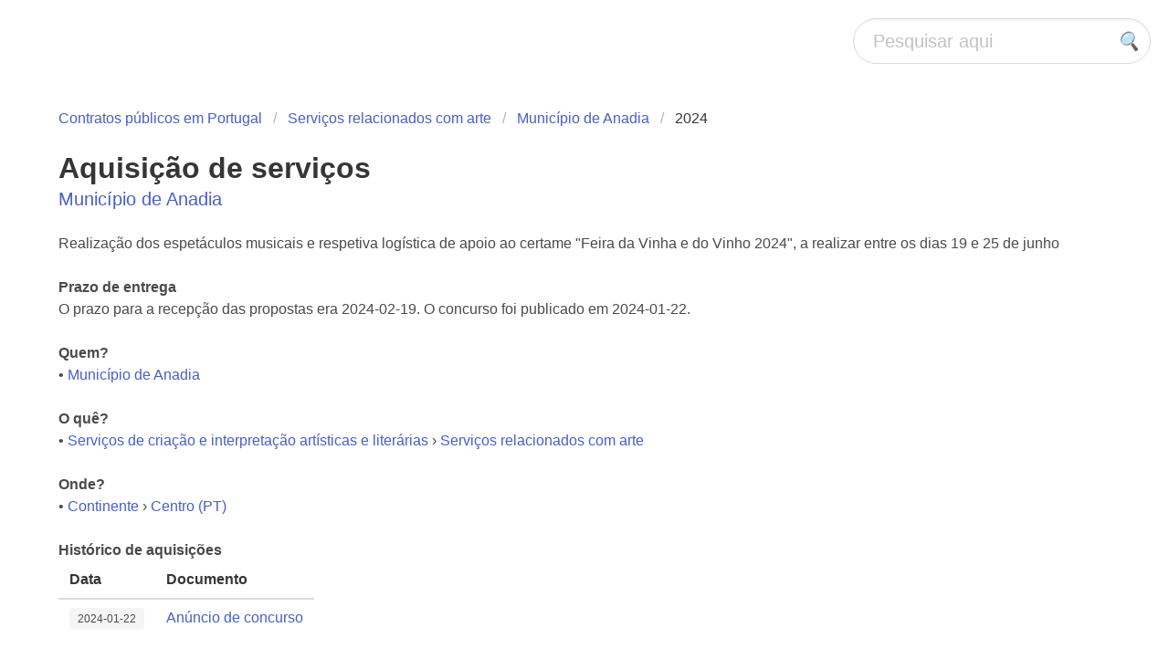

--- FILE ---
content_type: text/html; charset=utf-8
request_url: https://pt.openprocurements.com/tender/aquisicao-de-servicos-kdo/
body_size: 4005
content:
<!DOCTYPE html>
<html lang="pt">
  <meta name="viewport" content="width=device-width, initial-scale=1">
  <head>
    <meta charset="utf-8">
    <title>
Aquisição de serviços | Município de Anadia    | Contratos públicos em Portugal</title>
    <link rel="stylesheet" href="/static/css/bulma.min.css">
    <style>
      .emoji {
          font-family: Apple Color Emoji, Segoe UI Emoji, Noto Color Emoji, Android Emoji, EmojiSymbols, EmojiOne Mozilla, Twemoji Mozilla, Segoe UI Symbol, Noto Color Emoji Compat, emoji;
      }
    </style>
    <link rel="apple-touch-icon"
          sizes="180x180"
          href="/static/favicon/apple-touch-icon.png">
    <link rel="icon"
          type="image/png"
          sizes="16x16"
          href="/static/favicon/favicon-16x16.png">
    <link rel="icon"
          type="image/png"
          sizes="192x192"
          href="/static/favicon/android-chrome-192x192.png">
    <link rel="icon"
          type="image/png"
          sizes="32x32"
          href="/static/favicon/favicon-32x32.png">
    <link rel="icon"
          type="image/png"
          sizes="512x512"
          href="/static/favicon/android-chrome-512x512.png">
    <link rel="manifest" href="/static/favicon/site.webmanifest">
    <link rel="shortcut icon"
          type="image/x-icon"
          href="/static/favicon/favicon.ico">
    <meta name="theme-color" content="#ffffff">
  </head>
  <body>
    <nav class="navbar"
         style="padding-left: 20px;
                padding-right: 20px;
                padding-top: 20px">
      <!-- div class="navbar-brand" -->
      <!-- a class="navbar-item" href="/" -->
      <!-- TODO: webp logo goes here width="291" height="50" style="max-height: none;" alt="foo" -->
      <!-- /a -->
      <!-- /div -->
      <div class="navbar-end">
        <div class="control has-icons-right">
          <form action="/search/" id="search_box">
            <input class="input is-medium is-rounded"
                   type="text"
                   placeholder="Pesquisar aqui"
                   name="q"
>
            <span class="icon is-medium is-right is-clickable"
                  onclick="document.getElementById('search_box').submit();">
              <i class="fas fa-search emoji">🔍</i>
            </span>
          </form>
        </div>
      </div>
    </nav>
    <section class="section">
      <div class="container">
        <div class="block">
  <nav class="breadcrumb" aria-label="breadcrumbs">
    <ul>
      <li>
        <a href="/">Contratos públicos em Portugal</a>
      </li>
      <li>    <a href="/cpv/92312000/"
>Serviços relacionados com arte</a>
</li>
      <li><a href="/buyer/municipio-de-anadia/"
>Município de Anadia</a></li>
      <li class="is-active">
        <a href="#" aria-current="page">2024</a>
      </li>
    </ul>
  </nav>
  <div class="block">
    <h1 class="title">Aquisição de serviços</h1>
    <h2 class="subtitle"><a href="/buyer/municipio-de-anadia/"
>Município de Anadia</a></h2>
    Realização dos espetáculos musicais e respetiva logística de apoio ao certame "Feira da Vinha e do Vinho 2024", a realizar entre os dias 19 e 25 de junho
    <br />
    <br />
      <b>Prazo de entrega</b>
      <br />
O prazo para a recepção das propostas era 2024-02-19.
O concurso foi publicado em 2024-01-22.
      <br />
      <br />
    <b>Quem?</b>
    <br />
    <ul>
      <li>• <a href="/buyer/municipio-de-anadia/"
>Município de Anadia</a></li>
    </ul>
    <br />
    <b>O quê?</b>
    <br />
    <ul>
        <li>
          •
                <a href="/cpv/92310000/"
>Serviços de criação e interpretação artísticas e literárias</a>

›                <a href="/cpv/92312000/"
>Serviços relacionados com arte</a>

        </li>
    </ul>
    <br />
      <b>Onde?</b>
      <br />
      <ul>
          <li>
            •
              <a href="/nuts/pt1/">Continente</a>

›              <a href="/nuts/pt16/">Centro (PT)</a>

          </li>
      </ul>
      <br />
    <div class="block"><b>Histórico de aquisições</b>
<table class="table is-striped">
  <thead>
    <tr>
      <th>Data</th>
      <th>Documento</th>
    </tr>
  </thead>
  <tbody>
      <tr>
        <td>  <span class="tag">2024-01-22</span>
</td>
        <td>
            <a href="#doc-1">
            Anúncio de concurso
            </a>
        </td>
      </tr>
  </tbody>
</table>
  <div class="notification  is-light"
       id="doc-1">
    <b>Anúncio de concurso (2024-01-22)</b>
    <br />
          <span class="has-text-weight-bold">Entidade adjudicante</span>
          <br />
            <span class="has-text-weight-semibold">Nome e endereços</span>
            <br />
          Nome: Município de Anadia
          <br />
          Número de registo nacional: 501294163
          <br />
          Endereço postal: Largo do Município
          <br />
          Cidade postal: Anadia
          <br />
          Código postal: 3780-215
          <br />
          País: Portugal <span class="emoji">🇵🇹</span>
          <br />
          Correio electrónico: <a href="mailto:geral@cm-anadia.pt">geral@cm-anadia.pt</a> <span class="emoji">📧</span>
          <br />
          Região: <a href="/nuts/pt16/">Centro (PT)</a>
 <span class="emoji">🏙️</span>
          <br />
          URL: <a href="https://www.cm-anadia.pt" rel="nofollow" target="_new">www.cm-anadia.pt</a> <span class="emoji">🌏</span>
          <br />
            <span class="has-text-weight-semibold">Comunicação</span>
            <br />
          Documentos URL: <a href="https://www.acingov.pt" rel="nofollow" target="_new">www.acingov.pt</a> <span class="emoji">🌏</span>
          <br />
<br />          <span class="has-text-weight-bold">Objecto</span>
          <br />
            <span class="has-text-weight-semibold">Âmbito do concurso</span>
            <br />
          Título: Aquisição de serviços
          <br />
          Produtos/serviços:     <a href="/cpv/92312000/"
>Serviços relacionados com arte</a>
 <span class="emoji">📦</span>
          <br />
            Breve descrição: 
            <br />
            <i>“Realização dos espetáculos musicais e respetiva logística de apoio ao certame &#34;Feira da Vinha e do Vinho 2024&#34;, a realizar entre os dias 19 e 25 de junho”</i>
          <br />
          Valor estimado sem IVA: EUR 240 000 💰
          <br />
          <br />
          <span class="has-text-weight-semibold">1️⃣</span>
          <br />
          Local de actuação: <a href="/nuts/pt16/">Centro (PT)</a>
 <span class="emoji">🏙️</span>
          <br />
            Descrição do concurso: 
            <br />
            <i>“Realização dos espetáculos musicais e respetiva logística de apoio ao certame &#34;Feira da Vinha e do Vinho 2024&#34;, a realizar entre os dias 19 e 25 de junho”</i>
          <br />
            <span class="has-text-weight-semibold">Critérios de atribuição</span>
            <br />
            Preço
          <br />
            <span class="has-text-weight-semibold">Âmbito do concurso</span>
            <br />
          Valor total estimado sem IVA: EUR 240 000 💰
          <br />
            <span class="has-text-weight-semibold">Duração do contrato, do acordo-quadro ou do sistema de aquisição dinâmico</span>
            <br />
O período de tempo abaixo é expresso em número de meses.
            <br />
            <span class="has-text-weight-semibold">Descrição</span>
            <br />
          Duração: 1
          <br />
<br />          <span class="has-text-weight-bold">Procedimento</span>
          <br />
            <span class="has-text-weight-semibold">Tipo de procedimento</span>
            <br />
            Procedimento aberto
          <br />
            <span class="has-text-weight-semibold">Informações administrativas</span>
            <br />
          Prazo de recepção das propostas ou dos pedidos de participação: 2024-02-19
18:00 📅
          <br />
          Línguas em que podem ser apresentadas as propostas ou os pedidos de participação: português <span class="emoji">🗣️</span>
          <br />
          Condições de abertura das propostas: 2024-02-20
9:00 📅
          <br />
<br />          <span class="has-text-weight-bold">Informações complementares</span>
          <br />
            <span class="has-text-weight-semibold">Corpo de revisão</span>
            <br />
          Nome: Câmara Municipal de Anadia
          <br />
          Endereço postal: Largo do Municipio
          <br />
          Cidade postal: Anadia
          <br />
          Código postal: 3780-215
          <br />
          País: Portugal <span class="emoji">🇵🇹</span>
          <br />
          Correio electrónico: <a href="mailto:geral@cm-anadia.pt">geral@cm-anadia.pt</a> <span class="emoji">📧</span>
          <br />
Fonte: OJS 2024/S 019-051953 (2024-01-22)
  </div>
</div>
  </div>
  <div class="box content is-small">
    <div class="title is-7">
Novas aquisições em categorias conexas <span class="emoji">🆕</a>
  </div>
  <ul>          <li>
                <a href="/cpv/92000000/"
>Serviços recreativos, culturais e desportivos</a>
</li>
<ul>          <li>
                <a href="/cpv/92300000/"
>Serviços recreativos</a>
</li>
<ul>          <li>
                <a href="/cpv/92310000/"
>Serviços de criação e interpretação artísticas e literárias</a>
</li>
<ul>          <li>
                <a href="/cpv/92312000/"
>Serviços relacionados com arte</a>
</li>
<ul>          <li>
                <a href="/cpv/92312100/"
>Serviços recreativos de produtores teatrais, grupos de cantores, bandas de música e orquestras</a>
</li>
</ul></ul></ul></ul></ul>
</div>
  <div class="box">
    <div class="title is-7">
Pesquisas relacionadas <span class="emoji">🔍</a>
  </div>
    <div class="block">
      <span class="tag">Região:</span>
        <a href="/nuts/pt/"
class="tag is-rounded is-link is-light">Portugal</a>
        <a href="/nuts/pt1/"
class="tag is-rounded is-link is-light">Continente</a>
        <a href="/nuts/pt16/"
class="tag is-rounded is-link is-light">Centro (PT)</a>
    </div>
    <div class="block">
      <span class="tag">Produtos/serviços:</span>
        <a href="/cpv/92000000/"
class="tag is-rounded is-link is-light">Serviços recreativos, culturais e desportivos</a>
        <a href="/cpv/92300000/"
class="tag is-rounded is-link is-light">Serviços recreativos</a>
        <a href="/cpv/92310000/"
class="tag is-rounded is-link is-light">Serviços de criação e interpretação...</a>
        <a href="/cpv/92312000/"
class="tag is-rounded is-link is-light">Serviços relacionados com arte</a>
    </div>
</div>
        </div>
        <footer class="footer">
          <div class="content has-text-centered">
            <a href="/">OpenProcurements.com: Contratos públicos em Portugal</a> | <a href="/">Sobre nós</a> | <a href="/contact/">Contactar-nos</a>
            <div>
              <a href="/" title="Contratos públicos em Portugal"><span class="emoji">🇵🇹</span></a>
                <a href="https://bg.openprocurements.com/"
                   title="Contratos públicos em Bulgária"><span class="emoji">🇧🇬</span></a>
                <a href="https://cz.openprocurements.com/"
                   title="Contratos públicos em República Checa"><span class="emoji">🇨🇿</span></a>
                <a href="https://de.openprocurements.com/"
                   title="Contratos públicos em Alemanha"><span class="emoji">🇩🇪</span></a>
                <a href="https://dk.openprocurements.com/"
                   title="Contratos públicos em Dinamarca"><span class="emoji">🇩🇰</span></a>
                <a href="https://ee.openprocurements.com/"
                   title="Contratos públicos em Estónia"><span class="emoji">🇪🇪</span></a>
                <a href="https://es.openprocurements.com/"
                   title="Contratos públicos em Espanha"><span class="emoji">🇪🇸</span></a>
                <a href="https://fi.openprocurements.com/"
                   title="Contratos públicos em Finlândia"><span class="emoji">🇫🇮</span></a>
                <a href="https://fr.openprocurements.com/"
                   title="Contratos públicos em França"><span class="emoji">🇫🇷</span></a>
                <a href="https://gr.openprocurements.com/"
                   title="Contratos públicos em Grécia"><span class="emoji">🇬🇷</span></a>
                <a href="https://hu.openprocurements.com/"
                   title="Contratos públicos em Hungria"><span class="emoji">🇭🇺</span></a>
                <a href="https://ie.openprocurements.com/"
                   title="Contratos públicos em Irlanda"><span class="emoji">🇮🇪</span></a>
                <a href="https://it.openprocurements.com/"
                   title="Contratos públicos em Itália"><span class="emoji">🇮🇹</span></a>
                <a href="https://lt.openprocurements.com/"
                   title="Contratos públicos em Lituânia"><span class="emoji">🇱🇹</span></a>
                <a href="https://lv.openprocurements.com/"
                   title="Contratos públicos em Letónia"><span class="emoji">🇱🇻</span></a>
                <a href="https://nl.openprocurements.com/"
                   title="Contratos públicos em Países Baixos"><span class="emoji">🇳🇱</span></a>
                <a href="https://pl.openprocurements.com/"
                   title="Contratos públicos em Polónia"><span class="emoji">🇵🇱</span></a>
                <a href="https://ro.openprocurements.com/"
                   title="Contratos públicos em Roménia"><span class="emoji">🇷🇴</span></a>
                <a href="https://se.openprocurements.com/"
                   title="Contratos públicos em Suécia"><span class="emoji">🇸🇪</span></a>
                <a href="https://si.openprocurements.com/"
                   title="Contratos públicos em Eslovénia"><span class="emoji">🇸🇮</span></a>
                <a href="https://sk.openprocurements.com/"
                   title="Contratos públicos em Eslováquia"><span class="emoji">🇸🇰</span></a>
            </div>
          </div>
        </footer>
      </div>
    </section>
  <script defer src="https://static.cloudflareinsights.com/beacon.min.js/vcd15cbe7772f49c399c6a5babf22c1241717689176015" integrity="sha512-ZpsOmlRQV6y907TI0dKBHq9Md29nnaEIPlkf84rnaERnq6zvWvPUqr2ft8M1aS28oN72PdrCzSjY4U6VaAw1EQ==" data-cf-beacon='{"version":"2024.11.0","token":"e2560cb713534f5f8ce36c8026d58ca3","r":1,"server_timing":{"name":{"cfCacheStatus":true,"cfEdge":true,"cfExtPri":true,"cfL4":true,"cfOrigin":true,"cfSpeedBrain":true},"location_startswith":null}}' crossorigin="anonymous"></script>
</body>
  <script>
    document.addEventListener('DOMContentLoaded', () => {
        function openModal($el) {
            $el.classList.add('is-active');
        }

        function closeModal($el) {
            $el.classList.remove('is-active');
        }

        function closeAllModals() {
            (document.querySelectorAll('.modal') || []).forEach(($modal) => {
                closeModal($modal);
            });
        }

        (document.querySelectorAll('.js-modal-trigger') || []).forEach(($trigger) => {
            const modal = $trigger.dataset.target;
            const $target = document.getElementById(modal);

            $trigger.addEventListener('click', () => {
                openModal($target);
            });
        });

        (document.querySelectorAll('.modal-background, .modal-close, .modal-card-head .delete, .modal-card-foot .button') || []).forEach(($close) => {
            const $target = $close.closest('.modal');

            $close.addEventListener('click', () => {
                closeModal($target);
            });
        });

        document.addEventListener('keydown', (event) => {
            const e = event || window.event;

            if (e.keyCode === 27) {
                closeAllModals();
            }
        });
    });

    document.addEventListener('DOMContentLoaded', () => {
        (document.querySelectorAll('.notification .delete') || []).forEach(($delete) => {
            const $notification = $delete.parentNode;

            $delete.addEventListener('click', () => {
                $notification.parentNode.removeChild($notification);
            });
        });
    });
  </script>
</html>